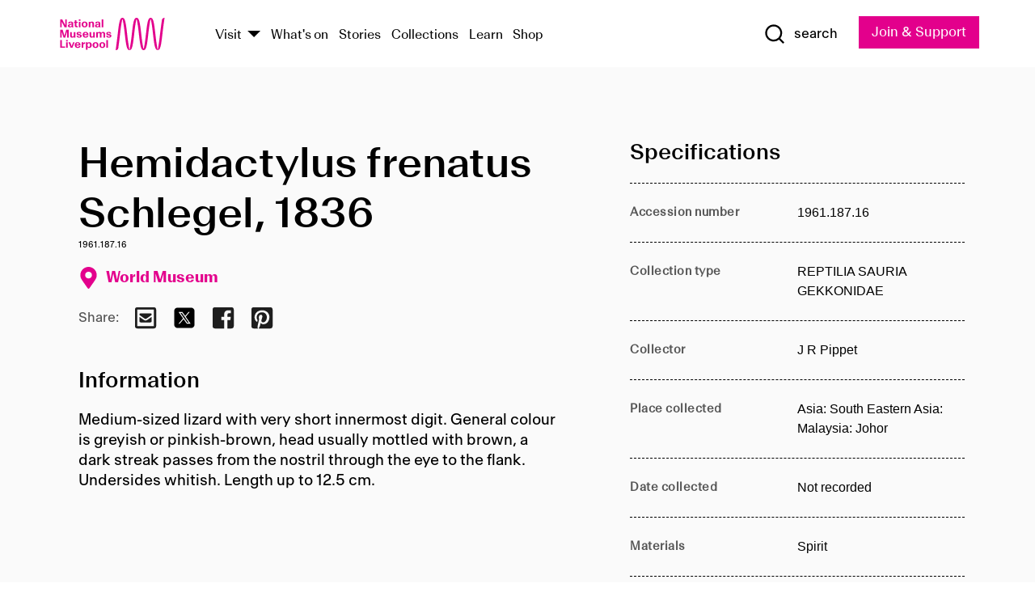

--- FILE ---
content_type: text/html; charset=utf-8
request_url: https://www.liverpoolmuseums.org.uk/artifact/hemidactylus-frenatus-schlegel-1836
body_size: 5021
content:
<!DOCTYPE html><html><head><meta charSet="utf-8"/><meta name="viewport" content="width=device-width"/><title>Hemidactylus frenatus Schlegel, 1836 | National Museums Liverpool</title><meta name="title" content="Hemidactylus frenatus Schlegel, 1836 | National Museums Liverpool"/><meta name="description" content="Medium-sized lizard with very short innermost digit. General colour is greyish or pinkish-brown, head usually mottled with brown, a dark streak passes from the nostril through the eye to the flank. Undersides whitish. Length up to 12.5 cm."/><meta name="url" content="https://www.liverpoolmuseums.org.uk/artifact/hemidactylus-frenatus-schlegel-1836"/><meta property="og:site_name" content="National Museums Liverpool"/><meta property="og:type" content="Artifact"/><meta property="og:url" content="https://www.liverpoolmuseums.org.uk/artifact/hemidactylus-frenatus-schlegel-1836"/><meta property="og:title" content="Hemidactylus frenatus Schlegel, 1836"/><meta property="og:description" content="Medium-sized lizard with very short innermost digit. General colour is greyish or pinkish-brown, head usually mottled with brown, a dark streak passes from the nostril through the eye to the flank. Undersides whitish. Length up to 12.5 cm."/><meta name="twitter:card" content="summary"/><meta name="twitter:title" content="Hemidactylus frenatus Schlegel, 1836"/><meta name="twitter:site" content="@NML_Muse"/><meta name="twitter:description" content="Medium-sized lizard with very short innermost digit. General colour is greyish or pinkish-brown, head usually mottled with brown, a dark streak passes from the nostril through the eye to the flank. Undersides whitish. Length up to 12.5 cm."/><meta name="twitter:url" content="https://content.liverpoolmuseums.org.uk/artifact/hemidactylus-frenatus-schlegel-1836"/><meta property="og:image" content="https://www.liverpoolmuseums.org.uk/static/media/nml-rhodamine-large.jpg"/><meta property="twitter:image" content="https://www.liverpoolmuseums.org.uk/static/media/nml-rhodamine-square.jpg"/><meta name="next-head-count" content="18"/><script src="https://code.jquery.com/jquery-3.5.1.min.js" integrity="sha256-9/aliU8dGd2tb6OSsuzixeV4y/faTqgFtohetphbbj0=" crossorigin="anonymous"></script><script>
              (function(h,o,t,j,a,r){
              h.hj=h.hj||function(){(h.hj.q=h.hj.q||[]).push(arguments)};
              h._hjSettings={hjid:3219582,hjsv:6};
              a=o.getElementsByTagName('head')[0];
              r=o.createElement('script');r.async=1;
              r.src=t+h._hjSettings.hjid+j+h._hjSettings.hjsv;
              a.appendChild(r);
              })(window,document,'https://static.hotjar.com/c/hotjar-','.js?sv=');</script><meta charSet="utf-8"/><link rel="shortcut icon" type="image/x-icon" href="/static/media/favicon.ico"/><script defer="" src="/static/polyfills/svgxuse.min.js"></script><script defer="" src="/static/polyfills/unorm.js"></script><script type="text/javascript">
              _linkedin_partner_id = "6740986";
              window._linkedin_data_partner_ids = window._linkedin_data_partner_ids || [];
              window._linkedin_data_partner_ids.push(_linkedin_partner_id);
            </script><script type="text/javascript">
              (function(l) {
                if (!l) {
                  window.lintrk = function(a, b) { window.lintrk.q.push([a, b]) };
                  window.lintrk.q = [];
                }
                var s = document.getElementsByTagName("script")[0];
                var b = document.createElement("script");
                b.type = "text/javascript";
                b.async = true;
                b.src = "https://snap.licdn.com/li.lms-analytics/insight.min.js";
                s.parentNode.insertBefore(b, s);
              })(window.lintrk);
            </script><noscript><img height="1" width="1" style="display:none" alt="" src="https://px.ads.linkedin.com/collect/?pid=6740986&amp;fmt=gif"/></noscript><link rel="preload" href="/_next/static/css/69a650e1c8d9085a.css" as="style"/><link rel="stylesheet" href="/_next/static/css/69a650e1c8d9085a.css" data-n-g=""/><noscript data-n-css=""></noscript><script defer="" nomodule="" src="/_next/static/chunks/polyfills-c67a75d1b6f99dc8.js"></script><script src="/_next/static/chunks/webpack-d1c608b21d57c472.js" defer=""></script><script src="/_next/static/chunks/framework-d5719ebbbcec5741.js" defer=""></script><script src="/_next/static/chunks/main-c52fcc867bd80df0.js" defer=""></script><script src="/_next/static/chunks/pages/_app-7f8f327192b1f6d2.js" defer=""></script><script src="/_next/static/chunks/75fc9c18-40134325ca6388e2.js" defer=""></script><script src="/_next/static/chunks/2c796e83-7ab690b33a6e2cb9.js" defer=""></script><script src="/_next/static/chunks/26770aaf-e5f75a4589951ba5.js" defer=""></script><script src="/_next/static/chunks/3b9d1622-cb3530196cc04533.js" defer=""></script><script src="/_next/static/chunks/743-6d2ab5d15195f4e7.js" defer=""></script><script src="/_next/static/chunks/853-e7cd37543176a7fa.js" defer=""></script><script src="/_next/static/chunks/278-d902f176211b92d6.js" defer=""></script><script src="/_next/static/chunks/666-3027421fdb5bb7ce.js" defer=""></script><script src="/_next/static/chunks/253-6ee1b430ae4cf66d.js" defer=""></script><script src="/_next/static/chunks/794-f3cae7ad91cb5d07.js" defer=""></script><script src="/_next/static/chunks/2-0d3590ccee6ee82f.js" defer=""></script><script src="/_next/static/chunks/259-887a894390c5e056.js" defer=""></script><script src="/_next/static/chunks/563-79256bec02dde020.js" defer=""></script><script src="/_next/static/chunks/153-4abe4a3e6b4be9e9.js" defer=""></script><script src="/_next/static/chunks/493-b61572e3b7ce598d.js" defer=""></script><script src="/_next/static/chunks/pages/drupal-2abfd4e1db51d38e.js" defer=""></script><script src="/_next/static/ASqhmMd104crkElboZQNn/_buildManifest.js" defer=""></script><script src="/_next/static/ASqhmMd104crkElboZQNn/_ssgManifest.js" defer=""></script><style id="__jsx-897211111">a.jsx-897211111{font-size:1.6rem;}</style><style id="__jsx-2139125512">.button--mailchimp-submit.jsx-2139125512{white-space:nowrap;}</style><style id="__jsx-4154269630">.page-transition-enter{opacity:0;-webkit-transform:translate3d(0,5px,0);-ms-transform:translate3d(0,5px,0);transform:translate3d(0,5px,0);}.page-transition-enter-active{opacity:1;-webkit-transform:translate3d(0,0,0);-ms-transform:translate3d(0,0,0);transform:translate3d(0,0,0);-webkit-transition:opacity 200ms,-webkit-transform 200ms;-webkit-transition:opacity 200ms,transform 200ms;transition:opacity 200ms,transform 200ms;}.page-transition-exit{opacity:1;}.page-transition-exit-active{opacity:0;-webkit-transition:opacity 200ms;transition:opacity 200ms;}</style></head><body><noscript><iframe title="GTM" src="https://www.googletagmanager.com/ns.html?id=GTM-TH4M7B" height="0" width="0" style="display:none;visibility:hidden"></iframe></noscript><div id="__next"><div id="all" class="jsx-4154269630"><header class="section header header--primary" role="banner"><div class="u--in u--lane"><div class="columns is-mobile is-vcentered"><div class="column is-narrow is-hidden-desktop"><button type="button" aria-controls="navi" class="burger burger--squeeze" aria-label="toggle site navigation" aria-expanded="false" data-behaviour="toggle-visibility"><div class="burger__lines" aria-hidden="true"></div><span class="visuallyhidden">toggle site navigation</span></button></div><div class="column is-narrow"><a class="nml-logo" href="/"><span class="nml-logo__small"><img src="/static/images/logos/nml-rhodamine-large.svg" alt="National Museums Liverpool - Homepage"/></span><span class="nml-logo__text vh">National Museums Liverpool</span></a></div><div class="column"><div id="navi" class=""><div class="columns is-gapless is-desktop is-vcentered"><div class="column"><nav id="nav--primary" class="nav nav--primary nav--cms" role="navigation" itemscope="" itemType="https://schema.org/SiteNavigationElement" aria-label="Primary navigation"><h2 class="">Main menu</h2><ul class="menu"><li class="menu__item menu__item--parent
            
            "><a href="/visit">Visit</a><button type="button" aria-controls="subnav" aria-haspopup="true" aria-expanded="false" aria-label="Show Venues" class="toggle toggle--arrow" data-behaviour="toggle-visibility"><span class="visuallyhidden">show venues</span></button><div class="menu__subnav search--hide" id="subnav" aria-hidden="true"><div class="u--lane"><div class="venues venues--text"><a class="venue logo" aria-label="Museum of Liverpool" href="/museum-of-liverpool">Museum of Liverpool</a><a class="venue logo" aria-label="World Museum" href="/world-museum">World Museum</a><a class="venue logo" aria-label="International Slavery Museum" href="/international-slavery-museum">International Slavery Museum</a><a class="venue logo" aria-label="Maritime Museum" href="/maritime-museum">Maritime Museum</a><a class="venue logo" aria-label="Walker Art Gallery" href="/walker-art-gallery">Walker Art Gallery</a><a class="venue logo" aria-label="Sudley House" href="/sudley-house">Sudley House</a><a class="venue logo" aria-label="Lady Lever Art Gallery" href="/lady-lever-art-gallery">Lady Lever Art Gallery</a></div></div></div></li><li class="menu__item "><a href="/whatson">What&#x27;s on</a></li><li class="menu__item "><a href="/stories">Stories</a></li><li class="menu__item "><a href="/collections">Collections</a></li><li class="menu__item "><a href="/learn/schools-home">Learn</a></li><li class="menu__item"><a href="https://national-museums-liverpool.myshopify.com">Shop</a></li></ul></nav></div><div class="column is-narrow is-hidden-touch"><button type="button" aria-controls="search" aria-expanded="false" aria-label="Show Search" class="show-search-toggle toggle" data-behaviour="toggle-visibility"><span class="toggle__icon"><svg xmlns="http://www.w3.org/2000/svg" xmlns:xlink="http://www.w3.org/1999/xlink" class="svg svg--icon" aria-hidden="true" focusable="false"><use xlink:href="/static/images/sprite.svg#glyph-search"></use></svg></span><span class="toggle__text"><span class="visuallyhidden">toggle</span>search</span></button></div></div></div></div><div class="column is-narrow"><a type="button" class="jsx-897211111 button button--special " href="/join-and-support"><span class="jsx-897211111 button__label">Join &amp; Support</span><span class="jsx-897211111 button__triangle"></span></a></div></div></div></header><main class="jsx-4154269630"><div class="page-transition-enter"><section class="section section--artifact section--alt"><div class="u--in u--lane"><div class="section__body"><div class="columns is-variable is-7 is-desktop"><div class="column"><section class="section section--alt"><div class="u--in u--lane"><div><h1 class="h--1">Hemidactylus frenatus Schlegel, 1836</h1><div class="placard__uuid">1961.187.16</div><div></div><div class="placard__info placard__info--share"></div></div><h3 class="artifact__section-header">Information</h3><div class="cms"><div class="section__intro" style="white-space:pre-wrap">Medium-sized lizard with very short innermost digit. General colour is greyish or pinkish-brown, head usually mottled with brown, a dark streak passes from the nostril through the eye to the flank. Undersides whitish. Length up to 12.5 cm.</div></div></div></section></div><div class="column is-5-desktop"><div class="artifact__accordion u--in u--lane"></div></div></div></div></div></section></div></main><footer><section class="section section--venues"><div class="u--in u--lane"><div class="venues "><a class="venue logo" aria-label="Museum of Liverpool" href="/museum-of-liverpool"><svg xmlns="http://www.w3.org/2000/svg" xmlns:xlink="http://www.w3.org/1999/xlink" class="svg svg--icon" aria-hidden="true" focusable="false"><use xlink:href="/static/images/sprite.svg#glyph-venue-ml--v"></use></svg></a><a class="venue logo" aria-label="World Museum" href="/world-museum"><svg xmlns="http://www.w3.org/2000/svg" xmlns:xlink="http://www.w3.org/1999/xlink" class="svg svg--icon" aria-hidden="true" focusable="false"><use xlink:href="/static/images/sprite.svg#glyph-venue-wm--v"></use></svg></a><a class="venue logo" aria-label="International Slavery Museum" href="/international-slavery-museum"><svg xmlns="http://www.w3.org/2000/svg" xmlns:xlink="http://www.w3.org/1999/xlink" class="svg svg--icon" aria-hidden="true" focusable="false"><use xlink:href="/static/images/sprite.svg#glyph-venue-is--v"></use></svg></a><a class="venue logo" aria-label="Maritime Museum" href="/maritime-museum"><svg xmlns="http://www.w3.org/2000/svg" xmlns:xlink="http://www.w3.org/1999/xlink" class="svg svg--icon" aria-hidden="true" focusable="false"><use xlink:href="/static/images/sprite.svg#glyph-venue-mm--v"></use></svg></a><a class="venue logo" aria-label="Walker Art Gallery" href="/walker-art-gallery"><svg xmlns="http://www.w3.org/2000/svg" xmlns:xlink="http://www.w3.org/1999/xlink" class="svg svg--icon" aria-hidden="true" focusable="false"><use xlink:href="/static/images/sprite.svg#glyph-venue-wa--v"></use></svg></a><a class="venue logo" aria-label="Sudley House" href="/sudley-house"><svg xmlns="http://www.w3.org/2000/svg" xmlns:xlink="http://www.w3.org/1999/xlink" class="svg svg--icon" aria-hidden="true" focusable="false"><use xlink:href="/static/images/sprite.svg#glyph-venue-sh--v"></use></svg></a><a class="venue logo" aria-label="Lady Lever Art Gallery" href="/lady-lever-art-gallery"><svg xmlns="http://www.w3.org/2000/svg" xmlns:xlink="http://www.w3.org/1999/xlink" class="svg svg--icon" aria-hidden="true" focusable="false"><use xlink:href="/static/images/sprite.svg#glyph-venue-ll--v"></use></svg></a></div></div></section><section class="section section--bigfoot"><div class="u--in u--lane"><div class="bigfoot"><div class="columns is-mobile is-multiline"><div class="column is-half-touch"><span class="bigfoot__heading">About</span></div><div class="column is-half-touch"><span class="bigfoot__heading">Support</span></div><div class="column is-half-touch"><span class="bigfoot__heading">Resource</span></div><div class="column is-half-touch"><span class="bigfoot__heading">Venue hire</span></div><div class="column is-4-desktop is-full-touch"><span class="bigfoot__heading">Stay in touch</span><p>Receive news about National Museums Liverpool, exhibitions, events and more.</p><fieldset class="jsx-2139125512"><legend aria-hidden="true" class="jsx-2139125512 visuallyhidden">Email Signup</legend><div class="jsx-2139125512 email-input"><label for="email-signup" class="jsx-2139125512 visuallyhidden">Email Address</label><a href="/sign-up" class="jsx-2139125512"><button type="submit" class="jsx-2139125512 button button--solid button--mailchimp-submit">Sign up</button></a></div></fieldset></div></div><div class="bigfoot__social"><div class="social-channels"><div class="columns is-centered"><div class="column is-narrow"><a href="https://www.youtube.com/user/NMLWebTeam" class="channel channel--youtube"><span class="channel__icon"><svg xmlns="http://www.w3.org/2000/svg" xmlns:xlink="http://www.w3.org/1999/xlink" class="svg svg--icon" aria-hidden="true" focusable="false"><use xlink:href="/static/images/sprite.svg#glyph-youtube"></use></svg></span><span class="channel__name">Subscribe to our YouTube Channel</span></a></div></div></div></div></div></div></section><section class="section section--colophon"><div class="u--in u--lane"><div class="colophon"><div class="columns is-mobile"><div class="column has-text-centered-touch"><p>© <!-- -->2026<!-- --> National Museums Liverpool. All rights reserved.</p></div><div class="column has-text-centered-touch is-narrow"><ul class="foot_links"><li><a href="/privacy">Privacy</a></li><li><a href="/modern-slavery-statement">Modern Slavery Statement</a></li><li><a href="/cookies">Cookies</a></li><li><a href="/accessibility">Accessibility Statement</a></li></ul></div></div></div></div></section></footer><button type="button" id="back-to-top" class="" aria-label="Back to top"><svg xmlns="http://www.w3.org/2000/svg" xmlns:xlink="http://www.w3.org/1999/xlink" class="svg svg--icon" aria-hidden="true" focusable="false"><use xlink:href="/static/images/sprite.svg#glyph-arrow-up"></use></svg></button></div></div><script id="__NEXT_DATA__" type="application/json">{"props":{"pageProps":{"data":{"type":"node--artifact","id":"11ae092d-2232-4de4-88e4-e3e229ad7c1d","links":{"self":{"href":"https://content.liverpoolmuseums.org.uk/jsonapi/node/artifact/11ae092d-2232-4de4-88e4-e3e229ad7c1d?resourceVersion=id%3A93272"},"working-copy":{"href":"https://content.liverpoolmuseums.org.uk/jsonapi/node/artifact/11ae092d-2232-4de4-88e4-e3e229ad7c1d?resourceVersion=rel%3Aworking-copy"}},"attributes":{"drupal_internal__nid":86818,"drupal_internal__vid":93272,"langcode":"en","revision_timestamp":"2020-01-30T15:03:02+00:00","status":true,"title":"Hemidactylus frenatus Schlegel, 1836","created":"2020-01-30T15:03:02+00:00","changed":"2021-05-09T20:28:39+00:00","promote":true,"sticky":false,"default_langcode":true,"revision_translation_affected":true,"moderation_state":null,"metatag":null,"metatag_normalized":[{"tag":"meta","attributes":{"name":"title","content":"Hemidactylus frenatus Schlegel, 1836 | National Museums Liverpool"}},{"tag":"meta","attributes":{"name":"description","content":"Medium-sized lizard with very short innermost digit. General colour is greyish or pinkish-brown, head usually mottled with brown, a dark streak passes from the nostril through the eye to the flank. Undersides whitish. Length up to 12.5 cm."}},{"tag":"link","attributes":{"rel":"canonical","href":"https://www.liverpoolmuseums.org.uk/artifact/hemidactylus-frenatus-schlegel-1836"}},{"tag":"meta","attributes":{"property":"og:site_name","content":"National Museums Liverpool"}},{"tag":"meta","attributes":{"property":"og:type","content":"Artifact"}},{"tag":"meta","attributes":{"property":"og:url","content":"https://www.liverpoolmuseums.org.uk/artifact/hemidactylus-frenatus-schlegel-1836"}},{"tag":"meta","attributes":{"property":"og:title","content":"Hemidactylus frenatus Schlegel, 1836"}},{"tag":"meta","attributes":{"property":"og:description","content":"Medium-sized lizard with very short innermost digit. General colour is greyish or pinkish-brown, head usually mottled with brown, a dark streak passes from the nostril through the eye to the flank. Undersides whitish. Length up to 12.5 cm."}},{"tag":"meta","attributes":{"name":"twitter:card","content":"summary"}},{"tag":"meta","attributes":{"name":"twitter:title","content":"Hemidactylus frenatus Schlegel, 1836"}},{"tag":"meta","attributes":{"name":"twitter:site","content":"@NML_Muse"}},{"tag":"meta","attributes":{"name":"twitter:description","content":"Medium-sized lizard with very short innermost digit. General colour is greyish or pinkish-brown, head usually mottled with brown, a dark streak passes from the nostril through the eye to the flank. Undersides whitish. Length up to 12.5 cm."}},{"tag":"meta","attributes":{"name":"twitter:url","content":"https://content.liverpoolmuseums.org.uk/artifact/hemidactylus-frenatus-schlegel-1836"}}],"path":{"alias":"/artifact/hemidactylus-frenatus-schlegel-1836","pid":7430353,"langcode":"en"},"publish_on":null,"unpublish_on":null,"publish_state":null,"unpublish_state":null,"field_collector":"J R Pippet","field_credit_line":"Donated by J.R. Pippet, 1961","field_culture":null,"field_datecollected":"Not recorded","field_date_collected":null,"field_description":"Medium-sized lizard with very short innermost digit. General colour is greyish or pinkish-brown, head usually mottled with brown, a dark streak passes from the nostril through the eye to the flank. Undersides whitish. Length up to 12.5 cm.","field_display_on":null,"field_inscription":null,"field_itemname":"REPTILIA SAURIA GEKKONIDAE","field_legal_status":"PERMANENT COLLECTION","field_locationname":"Available at Zoology collection store (by appointment)","field_maker":null,"field_materials":"Spirit","field_measurements":null,"field_meta_tags":null,"field_mimsy_id":"162704","field_note":null,"field_number":"1961.187.16","field_on_display":true,"field_other_numbers":[],"field_other_people":[],"field_other_places":[],"field_placecollected":"Asia: South Eastern Asia: Malaysia: Johor","field_placemade":null,"field_provenance":["J R Pippet, Owner, Owned until: 1961-10-05"],"field_publications":[],"field_related_events":[],"field_venue_code":"wm","field_whole_part":"WHOLE"},"relationships":{"node_type":{"data":{"type":"node_type--node_type","id":"56adde85-2bce-4168-95b9-5c731d7a0706","meta":{"drupal_internal__target_id":"artifact"}},"links":{"related":{"href":"https://content.liverpoolmuseums.org.uk/jsonapi/node/artifact/11ae092d-2232-4de4-88e4-e3e229ad7c1d/node_type?resourceVersion=id%3A93272"},"self":{"href":"https://content.liverpoolmuseums.org.uk/jsonapi/node/artifact/11ae092d-2232-4de4-88e4-e3e229ad7c1d/relationships/node_type?resourceVersion=id%3A93272"}}},"revision_uid":{"data":{"type":"user--user","id":"05537a0d-b2f4-450a-b177-04d1cce7cc84","meta":{"drupal_internal__target_id":1}},"links":{"related":{"href":"https://content.liverpoolmuseums.org.uk/jsonapi/node/artifact/11ae092d-2232-4de4-88e4-e3e229ad7c1d/revision_uid?resourceVersion=id%3A93272"},"self":{"href":"https://content.liverpoolmuseums.org.uk/jsonapi/node/artifact/11ae092d-2232-4de4-88e4-e3e229ad7c1d/relationships/revision_uid?resourceVersion=id%3A93272"}}},"uid":{"data":{"type":"user--user","id":"05537a0d-b2f4-450a-b177-04d1cce7cc84","meta":{"drupal_internal__target_id":1}},"links":{"related":{"href":"https://content.liverpoolmuseums.org.uk/jsonapi/node/artifact/11ae092d-2232-4de4-88e4-e3e229ad7c1d/uid?resourceVersion=id%3A93272"},"self":{"href":"https://content.liverpoolmuseums.org.uk/jsonapi/node/artifact/11ae092d-2232-4de4-88e4-e3e229ad7c1d/relationships/uid?resourceVersion=id%3A93272"}}},"field_add_paragraph":{"data":[],"links":{"related":{"href":"https://content.liverpoolmuseums.org.uk/jsonapi/node/artifact/11ae092d-2232-4de4-88e4-e3e229ad7c1d/field_add_paragraph?resourceVersion=id%3A93272"},"self":{"href":"https://content.liverpoolmuseums.org.uk/jsonapi/node/artifact/11ae092d-2232-4de4-88e4-e3e229ad7c1d/relationships/field_add_paragraph?resourceVersion=id%3A93272"}}},"field_collections":{"data":[{"type":"node--collection","id":"60e54c94-6826-439b-b50b-7714936127e8","meta":{"drupal_internal__target_id":49720}}],"links":{"related":{"href":"https://content.liverpoolmuseums.org.uk/jsonapi/node/artifact/11ae092d-2232-4de4-88e4-e3e229ad7c1d/field_collections?resourceVersion=id%3A93272"},"self":{"href":"https://content.liverpoolmuseums.org.uk/jsonapi/node/artifact/11ae092d-2232-4de4-88e4-e3e229ad7c1d/relationships/field_collections?resourceVersion=id%3A93272"}}},"field_curated_by":{"data":null,"links":{"related":{"href":"https://content.liverpoolmuseums.org.uk/jsonapi/node/artifact/11ae092d-2232-4de4-88e4-e3e229ad7c1d/field_curated_by?resourceVersion=id%3A93272"},"self":{"href":"https://content.liverpoolmuseums.org.uk/jsonapi/node/artifact/11ae092d-2232-4de4-88e4-e3e229ad7c1d/relationships/field_curated_by?resourceVersion=id%3A93272"}}},"field_image_object":{"data":[],"links":{"related":{"href":"https://content.liverpoolmuseums.org.uk/jsonapi/node/artifact/11ae092d-2232-4de4-88e4-e3e229ad7c1d/field_image_object?resourceVersion=id%3A93272"},"self":{"href":"https://content.liverpoolmuseums.org.uk/jsonapi/node/artifact/11ae092d-2232-4de4-88e4-e3e229ad7c1d/relationships/field_image_object?resourceVersion=id%3A93272"}}},"field_interest_categories":{"data":[],"links":{"related":{"href":"https://content.liverpoolmuseums.org.uk/jsonapi/node/artifact/11ae092d-2232-4de4-88e4-e3e229ad7c1d/field_interest_categories?resourceVersion=id%3A93272"},"self":{"href":"https://content.liverpoolmuseums.org.uk/jsonapi/node/artifact/11ae092d-2232-4de4-88e4-e3e229ad7c1d/relationships/field_interest_categories?resourceVersion=id%3A93272"}}},"field_themes":{"data":[],"links":{"related":{"href":"https://content.liverpoolmuseums.org.uk/jsonapi/node/artifact/11ae092d-2232-4de4-88e4-e3e229ad7c1d/field_themes?resourceVersion=id%3A93272"},"self":{"href":"https://content.liverpoolmuseums.org.uk/jsonapi/node/artifact/11ae092d-2232-4de4-88e4-e3e229ad7c1d/relationships/field_themes?resourceVersion=id%3A93272"}}},"field_venue":{"data":{"type":"node--venue","id":"e73885d4-de6b-451a-9f48-e4bdf2994fd0","meta":{"drupal_internal__target_id":16}},"links":{"related":{"href":"https://content.liverpoolmuseums.org.uk/jsonapi/node/artifact/11ae092d-2232-4de4-88e4-e3e229ad7c1d/field_venue?resourceVersion=id%3A93272"},"self":{"href":"https://content.liverpoolmuseums.org.uk/jsonapi/node/artifact/11ae092d-2232-4de4-88e4-e3e229ad7c1d/relationships/field_venue?resourceVersion=id%3A93272"}}}}},"relationships":{"node_type":{"data":{"type":"node_type--node_type","id":"56adde85-2bce-4168-95b9-5c731d7a0706","meta":{"drupal_internal__target_id":"artifact"}},"links":{"related":{"href":"https://content.liverpoolmuseums.org.uk/jsonapi/node/artifact/11ae092d-2232-4de4-88e4-e3e229ad7c1d/node_type?resourceVersion=id%3A93272"},"self":{"href":"https://content.liverpoolmuseums.org.uk/jsonapi/node/artifact/11ae092d-2232-4de4-88e4-e3e229ad7c1d/relationships/node_type?resourceVersion=id%3A93272"}}},"revision_uid":{"data":{"type":"user--user","id":"05537a0d-b2f4-450a-b177-04d1cce7cc84","meta":{"drupal_internal__target_id":1}},"links":{"related":{"href":"https://content.liverpoolmuseums.org.uk/jsonapi/node/artifact/11ae092d-2232-4de4-88e4-e3e229ad7c1d/revision_uid?resourceVersion=id%3A93272"},"self":{"href":"https://content.liverpoolmuseums.org.uk/jsonapi/node/artifact/11ae092d-2232-4de4-88e4-e3e229ad7c1d/relationships/revision_uid?resourceVersion=id%3A93272"}}},"uid":{"data":{"type":"user--user","id":"05537a0d-b2f4-450a-b177-04d1cce7cc84","meta":{"drupal_internal__target_id":1}},"links":{"related":{"href":"https://content.liverpoolmuseums.org.uk/jsonapi/node/artifact/11ae092d-2232-4de4-88e4-e3e229ad7c1d/uid?resourceVersion=id%3A93272"},"self":{"href":"https://content.liverpoolmuseums.org.uk/jsonapi/node/artifact/11ae092d-2232-4de4-88e4-e3e229ad7c1d/relationships/uid?resourceVersion=id%3A93272"}}},"field_add_paragraph":{"data":[],"links":{"related":{"href":"https://content.liverpoolmuseums.org.uk/jsonapi/node/artifact/11ae092d-2232-4de4-88e4-e3e229ad7c1d/field_add_paragraph?resourceVersion=id%3A93272"},"self":{"href":"https://content.liverpoolmuseums.org.uk/jsonapi/node/artifact/11ae092d-2232-4de4-88e4-e3e229ad7c1d/relationships/field_add_paragraph?resourceVersion=id%3A93272"}}},"field_collections":{"data":[{"type":"node--collection","id":"60e54c94-6826-439b-b50b-7714936127e8","meta":{"drupal_internal__target_id":49720}}],"links":{"related":{"href":"https://content.liverpoolmuseums.org.uk/jsonapi/node/artifact/11ae092d-2232-4de4-88e4-e3e229ad7c1d/field_collections?resourceVersion=id%3A93272"},"self":{"href":"https://content.liverpoolmuseums.org.uk/jsonapi/node/artifact/11ae092d-2232-4de4-88e4-e3e229ad7c1d/relationships/field_collections?resourceVersion=id%3A93272"}}},"field_curated_by":{"data":null,"links":{"related":{"href":"https://content.liverpoolmuseums.org.uk/jsonapi/node/artifact/11ae092d-2232-4de4-88e4-e3e229ad7c1d/field_curated_by?resourceVersion=id%3A93272"},"self":{"href":"https://content.liverpoolmuseums.org.uk/jsonapi/node/artifact/11ae092d-2232-4de4-88e4-e3e229ad7c1d/relationships/field_curated_by?resourceVersion=id%3A93272"}}},"field_image_object":{"data":[],"links":{"related":{"href":"https://content.liverpoolmuseums.org.uk/jsonapi/node/artifact/11ae092d-2232-4de4-88e4-e3e229ad7c1d/field_image_object?resourceVersion=id%3A93272"},"self":{"href":"https://content.liverpoolmuseums.org.uk/jsonapi/node/artifact/11ae092d-2232-4de4-88e4-e3e229ad7c1d/relationships/field_image_object?resourceVersion=id%3A93272"}}},"field_interest_categories":{"data":[],"links":{"related":{"href":"https://content.liverpoolmuseums.org.uk/jsonapi/node/artifact/11ae092d-2232-4de4-88e4-e3e229ad7c1d/field_interest_categories?resourceVersion=id%3A93272"},"self":{"href":"https://content.liverpoolmuseums.org.uk/jsonapi/node/artifact/11ae092d-2232-4de4-88e4-e3e229ad7c1d/relationships/field_interest_categories?resourceVersion=id%3A93272"}}},"field_themes":{"data":[],"links":{"related":{"href":"https://content.liverpoolmuseums.org.uk/jsonapi/node/artifact/11ae092d-2232-4de4-88e4-e3e229ad7c1d/field_themes?resourceVersion=id%3A93272"},"self":{"href":"https://content.liverpoolmuseums.org.uk/jsonapi/node/artifact/11ae092d-2232-4de4-88e4-e3e229ad7c1d/relationships/field_themes?resourceVersion=id%3A93272"}}},"field_venue":{"data":{"type":"node--venue","id":"e73885d4-de6b-451a-9f48-e4bdf2994fd0","meta":{"drupal_internal__target_id":16}},"links":{"related":{"href":"https://content.liverpoolmuseums.org.uk/jsonapi/node/artifact/11ae092d-2232-4de4-88e4-e3e229ad7c1d/field_venue?resourceVersion=id%3A93272"},"self":{"href":"https://content.liverpoolmuseums.org.uk/jsonapi/node/artifact/11ae092d-2232-4de4-88e4-e3e229ad7c1d/relationships/field_venue?resourceVersion=id%3A93272"}}}},"venueRef":"e73885d4-de6b-451a-9f48-e4bdf2994fd0","paragraphs":[],"metatags":[{"content":"Hemidactylus frenatus Schlegel, 1836 | National Museums Liverpool","name":"title"},{"content":"Medium-sized lizard with very short innermost digit. General colour is greyish or pinkish-brown, head usually mottled with brown, a dark streak passes from the nostril through the eye to the flank. Undersides whitish. Length up to 12.5 cm.","name":"description"},{"name":"url","content":"https://www.liverpoolmuseums.org.uk/artifact/hemidactylus-frenatus-schlegel-1836"},{"content":"National Museums Liverpool","property":"og:site_name"},{"content":"Artifact","property":"og:type"},{"content":"https://www.liverpoolmuseums.org.uk/artifact/hemidactylus-frenatus-schlegel-1836","property":"og:url"},{"content":"Hemidactylus frenatus Schlegel, 1836","property":"og:title"},{"content":"Medium-sized lizard with very short innermost digit. General colour is greyish or pinkish-brown, head usually mottled with brown, a dark streak passes from the nostril through the eye to the flank. Undersides whitish. Length up to 12.5 cm.","property":"og:description"},{"content":"summary","name":"twitter:card"},{"content":"Hemidactylus frenatus Schlegel, 1836","name":"twitter:title"},{"content":"@NML_Muse","name":"twitter:site"},{"content":"Medium-sized lizard with very short innermost digit. General colour is greyish or pinkish-brown, head usually mottled with brown, a dark streak passes from the nostril through the eye to the flank. Undersides whitish. Length up to 12.5 cm.","name":"twitter:description"},{"content":"https://content.liverpoolmuseums.org.uk/artifact/hemidactylus-frenatus-schlegel-1836","name":"twitter:url"}]}},"page":"/drupal","query":{"reqPath":"/artifact/hemidactylus-frenatus-schlegel-1836","nodeType":"node--artifact"},"buildId":"ASqhmMd104crkElboZQNn","isFallback":false,"customServer":true,"gip":true,"appGip":true,"scriptLoader":[]}</script></body></html>